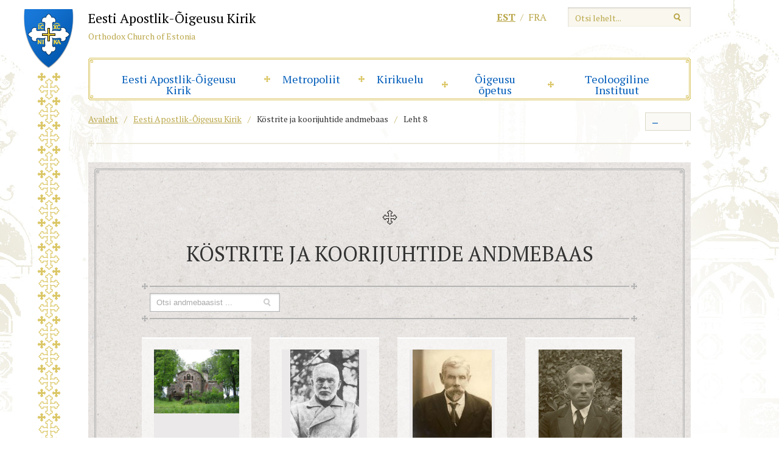

--- FILE ---
content_type: text/html; charset=UTF-8
request_url: https://www.eoc.ee/eesti-apostlik-oigeusu-kirik/kostrite-ja-koorijuhtide-andmebaas/page/8/?v=a57b8491d1d8
body_size: 13766
content:
<!DOCTYPE html>
<html lang="et" class="no-js">
<head>
<meta charset="utf-8" />
<meta name="author" content="OKIA" />
<meta name="generator" content="WordPress" />
<meta name="viewport" content="width=1030" />

<link rel="shortcut icon" type="image/ico" href="https://www.eoc.ee/wp-content/themes/eoc/favicon.ico" />
<link href='https://fonts.googleapis.com/css?family=PT+Serif:400,700,700italic,400italic&amp;subset=latin,cyrillic' rel='stylesheet' type='text/css'>
<meta name='robots' content='index, follow, max-image-preview:large, max-snippet:-1, max-video-preview:-1' />
<script id="cookieyes" type="text/javascript" src="https://cdn-cookieyes.com/client_data/01ce29859c9f353baefab969/script.js"></script>
	<!-- This site is optimized with the Yoast SEO plugin v26.8 - https://yoast.com/product/yoast-seo-wordpress/ -->
	<title>Köstrite ja koorijuhtide andmebaas &#8211; Eesti Apostlik-Õigeusu Kirik</title>
	<link rel="canonical" href="https://www.eoc.ee/eesti-apostlik-oigeusu-kirik/kostrite-ja-koorijuhtide-andmebaas/" />
	<meta property="og:locale" content="et_EE" />
	<meta property="og:type" content="article" />
	<meta property="og:title" content="Köstrite ja koorijuhtide andmebaas &#8211; Eesti Apostlik-Õigeusu Kirik" />
	<meta property="og:url" content="https://www.eoc.ee/eesti-apostlik-oigeusu-kirik/kostrite-ja-koorijuhtide-andmebaas/" />
	<meta property="og:site_name" content="Eesti Apostlik-Õigeusu Kirik" />
	<meta property="article:modified_time" content="2015-10-20T14:20:36+00:00" />
	<script type="application/ld+json" class="yoast-schema-graph">{"@context":"https://schema.org","@graph":[{"@type":"WebPage","@id":"https://www.eoc.ee/eesti-apostlik-oigeusu-kirik/kostrite-ja-koorijuhtide-andmebaas/","url":"https://www.eoc.ee/eesti-apostlik-oigeusu-kirik/kostrite-ja-koorijuhtide-andmebaas/","name":"Köstrite ja koorijuhtide andmebaas &#8211; Eesti Apostlik-Õigeusu Kirik","isPartOf":{"@id":"https://www.eoc.ee/#website"},"datePublished":"2015-10-20T14:20:27+00:00","dateModified":"2015-10-20T14:20:36+00:00","breadcrumb":{"@id":"https://www.eoc.ee/eesti-apostlik-oigeusu-kirik/kostrite-ja-koorijuhtide-andmebaas/#breadcrumb"},"inLanguage":"et","potentialAction":[{"@type":"ReadAction","target":["https://www.eoc.ee/eesti-apostlik-oigeusu-kirik/kostrite-ja-koorijuhtide-andmebaas/"]}]},{"@type":"BreadcrumbList","@id":"https://www.eoc.ee/eesti-apostlik-oigeusu-kirik/kostrite-ja-koorijuhtide-andmebaas/#breadcrumb","itemListElement":[{"@type":"ListItem","position":1,"name":"Home","item":"https://www.eoc.ee/"},{"@type":"ListItem","position":2,"name":"Eesti Apostlik-Õigeusu Kirik"}]},{"@type":"WebSite","@id":"https://www.eoc.ee/#website","url":"https://www.eoc.ee/","name":"Eesti Apostlik-Õigeusu Kirik","description":"Eesti Apostlik-Õigeusu Kirik","potentialAction":[{"@type":"SearchAction","target":{"@type":"EntryPoint","urlTemplate":"https://www.eoc.ee/?s={search_term_string}"},"query-input":{"@type":"PropertyValueSpecification","valueRequired":true,"valueName":"search_term_string"}}],"inLanguage":"et"}]}</script>
	<!-- / Yoast SEO plugin. -->


<link rel='dns-prefetch' href='//ajax.googleapis.com' />
<link rel='dns-prefetch' href='//cdnjs.cloudflare.com' />
<link rel="alternate" title="oEmbed (JSON)" type="application/json+oembed" href="https://www.eoc.ee/wp-json/oembed/1.0/embed?url=https%3A%2F%2Fwww.eoc.ee%2Feesti-apostlik-oigeusu-kirik%2Fkostrite-ja-koorijuhtide-andmebaas%2F" />
<link rel="alternate" title="oEmbed (XML)" type="text/xml+oembed" href="https://www.eoc.ee/wp-json/oembed/1.0/embed?url=https%3A%2F%2Fwww.eoc.ee%2Feesti-apostlik-oigeusu-kirik%2Fkostrite-ja-koorijuhtide-andmebaas%2F&#038;format=xml" />
		<!-- This site uses the Google Analytics by ExactMetrics plugin v8.11.1 - Using Analytics tracking - https://www.exactmetrics.com/ -->
							<script src="//www.googletagmanager.com/gtag/js?id=G-GW5C4WXGVN"  data-cfasync="false" data-wpfc-render="false" type="text/javascript" async></script>
			<script data-cfasync="false" data-wpfc-render="false" type="text/javascript">
				var em_version = '8.11.1';
				var em_track_user = true;
				var em_no_track_reason = '';
								var ExactMetricsDefaultLocations = {"page_location":"https:\/\/www.eoc.ee\/eesti-apostlik-oigeusu-kirik\/kostrite-ja-koorijuhtide-andmebaas\/page\/8\/?v=a57b8491d1d8"};
								if ( typeof ExactMetricsPrivacyGuardFilter === 'function' ) {
					var ExactMetricsLocations = (typeof ExactMetricsExcludeQuery === 'object') ? ExactMetricsPrivacyGuardFilter( ExactMetricsExcludeQuery ) : ExactMetricsPrivacyGuardFilter( ExactMetricsDefaultLocations );
				} else {
					var ExactMetricsLocations = (typeof ExactMetricsExcludeQuery === 'object') ? ExactMetricsExcludeQuery : ExactMetricsDefaultLocations;
				}

								var disableStrs = [
										'ga-disable-G-GW5C4WXGVN',
									];

				/* Function to detect opted out users */
				function __gtagTrackerIsOptedOut() {
					for (var index = 0; index < disableStrs.length; index++) {
						if (document.cookie.indexOf(disableStrs[index] + '=true') > -1) {
							return true;
						}
					}

					return false;
				}

				/* Disable tracking if the opt-out cookie exists. */
				if (__gtagTrackerIsOptedOut()) {
					for (var index = 0; index < disableStrs.length; index++) {
						window[disableStrs[index]] = true;
					}
				}

				/* Opt-out function */
				function __gtagTrackerOptout() {
					for (var index = 0; index < disableStrs.length; index++) {
						document.cookie = disableStrs[index] + '=true; expires=Thu, 31 Dec 2099 23:59:59 UTC; path=/';
						window[disableStrs[index]] = true;
					}
				}

				if ('undefined' === typeof gaOptout) {
					function gaOptout() {
						__gtagTrackerOptout();
					}
				}
								window.dataLayer = window.dataLayer || [];

				window.ExactMetricsDualTracker = {
					helpers: {},
					trackers: {},
				};
				if (em_track_user) {
					function __gtagDataLayer() {
						dataLayer.push(arguments);
					}

					function __gtagTracker(type, name, parameters) {
						if (!parameters) {
							parameters = {};
						}

						if (parameters.send_to) {
							__gtagDataLayer.apply(null, arguments);
							return;
						}

						if (type === 'event') {
														parameters.send_to = exactmetrics_frontend.v4_id;
							var hookName = name;
							if (typeof parameters['event_category'] !== 'undefined') {
								hookName = parameters['event_category'] + ':' + name;
							}

							if (typeof ExactMetricsDualTracker.trackers[hookName] !== 'undefined') {
								ExactMetricsDualTracker.trackers[hookName](parameters);
							} else {
								__gtagDataLayer('event', name, parameters);
							}
							
						} else {
							__gtagDataLayer.apply(null, arguments);
						}
					}

					__gtagTracker('js', new Date());
					__gtagTracker('set', {
						'developer_id.dNDMyYj': true,
											});
					if ( ExactMetricsLocations.page_location ) {
						__gtagTracker('set', ExactMetricsLocations);
					}
										__gtagTracker('config', 'G-GW5C4WXGVN', {"forceSSL":"true","link_attribution":"true"} );
										window.gtag = __gtagTracker;										(function () {
						/* https://developers.google.com/analytics/devguides/collection/analyticsjs/ */
						/* ga and __gaTracker compatibility shim. */
						var noopfn = function () {
							return null;
						};
						var newtracker = function () {
							return new Tracker();
						};
						var Tracker = function () {
							return null;
						};
						var p = Tracker.prototype;
						p.get = noopfn;
						p.set = noopfn;
						p.send = function () {
							var args = Array.prototype.slice.call(arguments);
							args.unshift('send');
							__gaTracker.apply(null, args);
						};
						var __gaTracker = function () {
							var len = arguments.length;
							if (len === 0) {
								return;
							}
							var f = arguments[len - 1];
							if (typeof f !== 'object' || f === null || typeof f.hitCallback !== 'function') {
								if ('send' === arguments[0]) {
									var hitConverted, hitObject = false, action;
									if ('event' === arguments[1]) {
										if ('undefined' !== typeof arguments[3]) {
											hitObject = {
												'eventAction': arguments[3],
												'eventCategory': arguments[2],
												'eventLabel': arguments[4],
												'value': arguments[5] ? arguments[5] : 1,
											}
										}
									}
									if ('pageview' === arguments[1]) {
										if ('undefined' !== typeof arguments[2]) {
											hitObject = {
												'eventAction': 'page_view',
												'page_path': arguments[2],
											}
										}
									}
									if (typeof arguments[2] === 'object') {
										hitObject = arguments[2];
									}
									if (typeof arguments[5] === 'object') {
										Object.assign(hitObject, arguments[5]);
									}
									if ('undefined' !== typeof arguments[1].hitType) {
										hitObject = arguments[1];
										if ('pageview' === hitObject.hitType) {
											hitObject.eventAction = 'page_view';
										}
									}
									if (hitObject) {
										action = 'timing' === arguments[1].hitType ? 'timing_complete' : hitObject.eventAction;
										hitConverted = mapArgs(hitObject);
										__gtagTracker('event', action, hitConverted);
									}
								}
								return;
							}

							function mapArgs(args) {
								var arg, hit = {};
								var gaMap = {
									'eventCategory': 'event_category',
									'eventAction': 'event_action',
									'eventLabel': 'event_label',
									'eventValue': 'event_value',
									'nonInteraction': 'non_interaction',
									'timingCategory': 'event_category',
									'timingVar': 'name',
									'timingValue': 'value',
									'timingLabel': 'event_label',
									'page': 'page_path',
									'location': 'page_location',
									'title': 'page_title',
									'referrer' : 'page_referrer',
								};
								for (arg in args) {
																		if (!(!args.hasOwnProperty(arg) || !gaMap.hasOwnProperty(arg))) {
										hit[gaMap[arg]] = args[arg];
									} else {
										hit[arg] = args[arg];
									}
								}
								return hit;
							}

							try {
								f.hitCallback();
							} catch (ex) {
							}
						};
						__gaTracker.create = newtracker;
						__gaTracker.getByName = newtracker;
						__gaTracker.getAll = function () {
							return [];
						};
						__gaTracker.remove = noopfn;
						__gaTracker.loaded = true;
						window['__gaTracker'] = __gaTracker;
					})();
									} else {
										console.log("");
					(function () {
						function __gtagTracker() {
							return null;
						}

						window['__gtagTracker'] = __gtagTracker;
						window['gtag'] = __gtagTracker;
					})();
									}
			</script>
							<!-- / Google Analytics by ExactMetrics -->
				<!-- This site uses the Google Analytics by MonsterInsights plugin v9.11.1 - Using Analytics tracking - https://www.monsterinsights.com/ -->
							<script src="//www.googletagmanager.com/gtag/js?id=G-GW5C4WXGVN"  data-cfasync="false" data-wpfc-render="false" type="text/javascript" async></script>
			<script data-cfasync="false" data-wpfc-render="false" type="text/javascript">
				var mi_version = '9.11.1';
				var mi_track_user = true;
				var mi_no_track_reason = '';
								var MonsterInsightsDefaultLocations = {"page_location":"https:\/\/www.eoc.ee\/eesti-apostlik-oigeusu-kirik\/kostrite-ja-koorijuhtide-andmebaas\/page\/8\/?v=a57b8491d1d8"};
								if ( typeof MonsterInsightsPrivacyGuardFilter === 'function' ) {
					var MonsterInsightsLocations = (typeof MonsterInsightsExcludeQuery === 'object') ? MonsterInsightsPrivacyGuardFilter( MonsterInsightsExcludeQuery ) : MonsterInsightsPrivacyGuardFilter( MonsterInsightsDefaultLocations );
				} else {
					var MonsterInsightsLocations = (typeof MonsterInsightsExcludeQuery === 'object') ? MonsterInsightsExcludeQuery : MonsterInsightsDefaultLocations;
				}

								var disableStrs = [
										'ga-disable-G-GW5C4WXGVN',
									];

				/* Function to detect opted out users */
				function __gtagTrackerIsOptedOut() {
					for (var index = 0; index < disableStrs.length; index++) {
						if (document.cookie.indexOf(disableStrs[index] + '=true') > -1) {
							return true;
						}
					}

					return false;
				}

				/* Disable tracking if the opt-out cookie exists. */
				if (__gtagTrackerIsOptedOut()) {
					for (var index = 0; index < disableStrs.length; index++) {
						window[disableStrs[index]] = true;
					}
				}

				/* Opt-out function */
				function __gtagTrackerOptout() {
					for (var index = 0; index < disableStrs.length; index++) {
						document.cookie = disableStrs[index] + '=true; expires=Thu, 31 Dec 2099 23:59:59 UTC; path=/';
						window[disableStrs[index]] = true;
					}
				}

				if ('undefined' === typeof gaOptout) {
					function gaOptout() {
						__gtagTrackerOptout();
					}
				}
								window.dataLayer = window.dataLayer || [];

				window.MonsterInsightsDualTracker = {
					helpers: {},
					trackers: {},
				};
				if (mi_track_user) {
					function __gtagDataLayer() {
						dataLayer.push(arguments);
					}

					function __gtagTracker(type, name, parameters) {
						if (!parameters) {
							parameters = {};
						}

						if (parameters.send_to) {
							__gtagDataLayer.apply(null, arguments);
							return;
						}

						if (type === 'event') {
														parameters.send_to = monsterinsights_frontend.v4_id;
							var hookName = name;
							if (typeof parameters['event_category'] !== 'undefined') {
								hookName = parameters['event_category'] + ':' + name;
							}

							if (typeof MonsterInsightsDualTracker.trackers[hookName] !== 'undefined') {
								MonsterInsightsDualTracker.trackers[hookName](parameters);
							} else {
								__gtagDataLayer('event', name, parameters);
							}
							
						} else {
							__gtagDataLayer.apply(null, arguments);
						}
					}

					__gtagTracker('js', new Date());
					__gtagTracker('set', {
						'developer_id.dZGIzZG': true,
											});
					if ( MonsterInsightsLocations.page_location ) {
						__gtagTracker('set', MonsterInsightsLocations);
					}
										__gtagTracker('config', 'G-GW5C4WXGVN', {"forceSSL":"true","link_attribution":"true"} );
										window.gtag = __gtagTracker;										(function () {
						/* https://developers.google.com/analytics/devguides/collection/analyticsjs/ */
						/* ga and __gaTracker compatibility shim. */
						var noopfn = function () {
							return null;
						};
						var newtracker = function () {
							return new Tracker();
						};
						var Tracker = function () {
							return null;
						};
						var p = Tracker.prototype;
						p.get = noopfn;
						p.set = noopfn;
						p.send = function () {
							var args = Array.prototype.slice.call(arguments);
							args.unshift('send');
							__gaTracker.apply(null, args);
						};
						var __gaTracker = function () {
							var len = arguments.length;
							if (len === 0) {
								return;
							}
							var f = arguments[len - 1];
							if (typeof f !== 'object' || f === null || typeof f.hitCallback !== 'function') {
								if ('send' === arguments[0]) {
									var hitConverted, hitObject = false, action;
									if ('event' === arguments[1]) {
										if ('undefined' !== typeof arguments[3]) {
											hitObject = {
												'eventAction': arguments[3],
												'eventCategory': arguments[2],
												'eventLabel': arguments[4],
												'value': arguments[5] ? arguments[5] : 1,
											}
										}
									}
									if ('pageview' === arguments[1]) {
										if ('undefined' !== typeof arguments[2]) {
											hitObject = {
												'eventAction': 'page_view',
												'page_path': arguments[2],
											}
										}
									}
									if (typeof arguments[2] === 'object') {
										hitObject = arguments[2];
									}
									if (typeof arguments[5] === 'object') {
										Object.assign(hitObject, arguments[5]);
									}
									if ('undefined' !== typeof arguments[1].hitType) {
										hitObject = arguments[1];
										if ('pageview' === hitObject.hitType) {
											hitObject.eventAction = 'page_view';
										}
									}
									if (hitObject) {
										action = 'timing' === arguments[1].hitType ? 'timing_complete' : hitObject.eventAction;
										hitConverted = mapArgs(hitObject);
										__gtagTracker('event', action, hitConverted);
									}
								}
								return;
							}

							function mapArgs(args) {
								var arg, hit = {};
								var gaMap = {
									'eventCategory': 'event_category',
									'eventAction': 'event_action',
									'eventLabel': 'event_label',
									'eventValue': 'event_value',
									'nonInteraction': 'non_interaction',
									'timingCategory': 'event_category',
									'timingVar': 'name',
									'timingValue': 'value',
									'timingLabel': 'event_label',
									'page': 'page_path',
									'location': 'page_location',
									'title': 'page_title',
									'referrer' : 'page_referrer',
								};
								for (arg in args) {
																		if (!(!args.hasOwnProperty(arg) || !gaMap.hasOwnProperty(arg))) {
										hit[gaMap[arg]] = args[arg];
									} else {
										hit[arg] = args[arg];
									}
								}
								return hit;
							}

							try {
								f.hitCallback();
							} catch (ex) {
							}
						};
						__gaTracker.create = newtracker;
						__gaTracker.getByName = newtracker;
						__gaTracker.getAll = function () {
							return [];
						};
						__gaTracker.remove = noopfn;
						__gaTracker.loaded = true;
						window['__gaTracker'] = __gaTracker;
					})();
									} else {
										console.log("");
					(function () {
						function __gtagTracker() {
							return null;
						}

						window['__gtagTracker'] = __gtagTracker;
						window['gtag'] = __gtagTracker;
					})();
									}
			</script>
							<!-- / Google Analytics by MonsterInsights -->
		<style id='wp-img-auto-sizes-contain-inline-css' type='text/css'>
img:is([sizes=auto i],[sizes^="auto," i]){contain-intrinsic-size:3000px 1500px}
/*# sourceURL=wp-img-auto-sizes-contain-inline-css */
</style>
<style id='wp-emoji-styles-inline-css' type='text/css'>

	img.wp-smiley, img.emoji {
		display: inline !important;
		border: none !important;
		box-shadow: none !important;
		height: 1em !important;
		width: 1em !important;
		margin: 0 0.07em !important;
		vertical-align: -0.1em !important;
		background: none !important;
		padding: 0 !important;
	}
/*# sourceURL=wp-emoji-styles-inline-css */
</style>
<link rel='stylesheet' id='wp-block-library-css' href='https://www.eoc.ee/wp-includes/css/dist/block-library/style.css?ver=6.9' type='text/css' media='all' />
<style id='wp-block-library-inline-css' type='text/css'>
/*wp_block_styles_on_demand_placeholder:6977609a4f82d*/
/*# sourceURL=wp-block-library-inline-css */
</style>
<style id='classic-theme-styles-inline-css' type='text/css'>
/**
 * These rules are needed for backwards compatibility.
 * They should match the button element rules in the base theme.json file.
 */
.wp-block-button__link {
	color: #ffffff;
	background-color: #32373c;
	border-radius: 9999px; /* 100% causes an oval, but any explicit but really high value retains the pill shape. */

	/* This needs a low specificity so it won't override the rules from the button element if defined in theme.json. */
	box-shadow: none;
	text-decoration: none;

	/* The extra 2px are added to size solids the same as the outline versions.*/
	padding: calc(0.667em + 2px) calc(1.333em + 2px);

	font-size: 1.125em;
}

.wp-block-file__button {
	background: #32373c;
	color: #ffffff;
	text-decoration: none;
}

/*# sourceURL=/wp-includes/css/classic-themes.css */
</style>
<link rel='stylesheet' id='woocommerce-layout-css' href='https://www.eoc.ee/wp-content/plugins/woocommerce/assets/css/woocommerce-layout.css?ver=10.4.3' type='text/css' media='all' />
<link rel='stylesheet' id='woocommerce-smallscreen-css' href='https://www.eoc.ee/wp-content/plugins/woocommerce/assets/css/woocommerce-smallscreen.css?ver=10.4.3' type='text/css' media='only screen and (max-width: 768px)' />
<link rel='stylesheet' id='woocommerce-general-css' href='https://www.eoc.ee/wp-content/plugins/woocommerce/assets/css/woocommerce.css?ver=10.4.3' type='text/css' media='all' />
<style id='woocommerce-inline-inline-css' type='text/css'>
.woocommerce form .form-row .required { visibility: visible; }
/*# sourceURL=woocommerce-inline-inline-css */
</style>
<link rel='stylesheet' id='select2css-css' href='//cdnjs.cloudflare.com/ajax/libs/select2/4.0.7/css/select2.css?ver=1.0' type='text/css' media='all' />
<link rel='stylesheet' id='url-shortify-css' href='https://www.eoc.ee/wp-content/plugins/url-shortify/lite/dist/styles/url-shortify.css?ver=1.12.1' type='text/css' media='all' />
<link rel='stylesheet' id='jquery-colorbox-css' href='https://www.eoc.ee/wp-content/themes/eoc/js/colorbox/colorbox.css?ver=1' type='text/css' media='screen' />
<link rel='stylesheet' id='oi-reset-css' href='https://www.eoc.ee/wp-content/themes/eoc/gfx/styles_reset.css?ver=1' type='text/css' media='screen' />
<link rel='stylesheet' id='oi-screen-css' href='https://www.eoc.ee/wp-content/themes/eoc/gfx/styles_screen.css?ver=1721631397' type='text/css' media='screen' />
<script type="text/javascript" src="https://www.eoc.ee/wp-content/plugins/google-analytics-dashboard-for-wp/assets/js/frontend-gtag.js?ver=1769431194" id="exactmetrics-frontend-script-js" async="async" data-wp-strategy="async"></script>
<script data-cfasync="false" data-wpfc-render="false" type="text/javascript" id='exactmetrics-frontend-script-js-extra'>/* <![CDATA[ */
var exactmetrics_frontend = {"js_events_tracking":"true","download_extensions":"doc,pdf,ppt,zip,xls,docx,pptx,xlsx","inbound_paths":"[]","home_url":"https:\/\/www.eoc.ee","hash_tracking":"false","v4_id":"G-GW5C4WXGVN"};/* ]]> */
</script>
<script type="text/javascript" src="https://www.eoc.ee/wp-content/plugins/google-analytics-for-wordpress/assets/js/frontend-gtag.js?ver=1769431194" id="monsterinsights-frontend-script-js" async="async" data-wp-strategy="async"></script>
<script data-cfasync="false" data-wpfc-render="false" type="text/javascript" id='monsterinsights-frontend-script-js-extra'>/* <![CDATA[ */
var monsterinsights_frontend = {"js_events_tracking":"true","download_extensions":"doc,pdf,ppt,zip,xls,docx,pptx,xlsx","inbound_paths":"[{\"path\":\"\\\/go\\\/\",\"label\":\"affiliate\"},{\"path\":\"\\\/recommend\\\/\",\"label\":\"affiliate\"}]","home_url":"https:\/\/www.eoc.ee","hash_tracking":"false","v4_id":"G-GW5C4WXGVN"};/* ]]> */
</script>
<script type="text/javascript" src="https://ajax.googleapis.com/ajax/libs/jquery/1/jquery.min.js?ver=1.x" id="jquery-js"></script>
<script type="text/javascript" src="https://www.eoc.ee/wp-content/plugins/woocommerce/assets/js/jquery-blockui/jquery.blockUI.js?ver=2.7.0-wc.10.4.3" id="wc-jquery-blockui-js" defer="defer" data-wp-strategy="defer"></script>
<script type="text/javascript" id="wc-add-to-cart-js-extra">
/* <![CDATA[ */
var wc_add_to_cart_params = {"ajax_url":"/wp-admin/admin-ajax.php","wc_ajax_url":"/?wc-ajax=%%endpoint%%","i18n_view_cart":"Vaata ostukorvi","cart_url":"https://www.eoc.ee/ostukorv/","is_cart":"","cart_redirect_after_add":"no"};
//# sourceURL=wc-add-to-cart-js-extra
/* ]]> */
</script>
<script type="text/javascript" src="https://www.eoc.ee/wp-content/plugins/woocommerce/assets/js/frontend/add-to-cart.js?ver=10.4.3" id="wc-add-to-cart-js" defer="defer" data-wp-strategy="defer"></script>
<script type="text/javascript" src="https://www.eoc.ee/wp-content/plugins/woocommerce/assets/js/js-cookie/js.cookie.js?ver=2.1.4-wc.10.4.3" id="wc-js-cookie-js" defer="defer" data-wp-strategy="defer"></script>
<script type="text/javascript" id="woocommerce-js-extra">
/* <![CDATA[ */
var woocommerce_params = {"ajax_url":"/wp-admin/admin-ajax.php","wc_ajax_url":"/?wc-ajax=%%endpoint%%","i18n_password_show":"Show password","i18n_password_hide":"Hide password"};
//# sourceURL=woocommerce-js-extra
/* ]]> */
</script>
<script type="text/javascript" src="https://www.eoc.ee/wp-content/plugins/woocommerce/assets/js/frontend/woocommerce.js?ver=10.4.3" id="woocommerce-js" defer="defer" data-wp-strategy="defer"></script>
<script type="text/javascript" src="https://www.eoc.ee/wp-content/plugins/woocommerce/assets/js/select2/select2.full.js?ver=4.0.3-wc.10.4.3" id="wc-select2-js" defer="defer" data-wp-strategy="defer"></script>
<script type="text/javascript" id="url-shortify-js-extra">
/* <![CDATA[ */
var usParams = {"ajaxurl":"https://www.eoc.ee/wp-admin/admin-ajax.php"};
//# sourceURL=url-shortify-js-extra
/* ]]> */
</script>
<script type="text/javascript" src="https://www.eoc.ee/wp-content/plugins/url-shortify/lite/dist/scripts/url-shortify.js?ver=1.12.1" id="url-shortify-js"></script>
<script type="text/javascript" src="https://www.eoc.ee/wp-content/themes/eoc/js/jquery.nicescroll.min.js?ver=3.0" id="jquery-nicescroll-js"></script>
<script type="text/javascript" src="https://www.eoc.ee/wp-content/themes/eoc/js/colorbox/jquery.colorbox.min.js?ver=1.3.34" id="jquery-colorbox-js"></script>
<script type="text/javascript" src="https://www.eoc.ee/wp-content/themes/eoc/js/custom.js?ver=2" id="oi-custom-js"></script>
<link rel="https://api.w.org/" href="https://www.eoc.ee/wp-json/" /><link rel="alternate" title="JSON" type="application/json" href="https://www.eoc.ee/wp-json/wp/v2/pages/12374" /><link rel='shortlink' href='https://www.eoc.ee/?p=12374' />
<meta name="generator" content="WPML ver:4.8.6 stt:15,4;" />
	<noscript><style>.woocommerce-product-gallery{ opacity: 1 !important; }</style></noscript>
	<style>.shorten_url { 
	   padding: 10px 10px 10px 10px ; 
	   border: 1px solid #AAAAAA ; 
	   background-color: #EEEEEE ;
}</style></head>
<body class="paged wp-singular page-template page-template-page-chaplains page-template-page-chaplains-php page page-id-12374 page-child parent-pageid-2 paged-8 page-paged-8 wp-theme-eoc theme-eoc woocommerce-no-js">
	<div class="main-wrap">
		<p class="emblem"><img src="https://www.eoc.ee/wp-content/themes/eoc/gfx/bg01.png" alt="" width="82" height="1603" /></p>
		<div class="main-header">
			<div class="hgroup">
						<p class="logo">
				<a href="https://www.eoc.ee/" rel="home" class="block">
					<span class="emblem"><img src="https://www.eoc.ee/wp-content/themes/eoc/gfx/emblem.png" alt="" width="62" height="74" /></span>
					<span class="name">Eesti Apostlik-Õigeusu Kirik</span>
					<span class="alt-name">Orthodox Church of Estonia</span>
				</a>
			</p>
						</div>
			<div class="alternate">
			<form action="https://www.eoc.ee/" method="get" id="searchform">
   <p>
      <input type="text" class="text-field" name="s" id="search" value="" placeholder="Otsi lehelt..." />
      <input type="image" alt="Otsi" src="https://www.eoc.ee/wp-content/themes/eoc/gfx/btn_search.png" title="Alusta otsimist" />
	</p>
</form>			<ul class="list langswitch-list">
<li class="current-lang"><a href="https://www.eoc.ee/eesti-apostlik-oigeusu-kirik/kostrite-ja-koorijuhtide-andmebaas/" rel="alternate" hreflang="et" title="Eesti">est</a></li>
<li><a href="https://www.eoc.ee/fr/eglise-orthodoxe-destonie/l-eglise-orthodoxe-dans-le-monde/" rel="alternate" hreflang="fr" title="Français">fra</a></li>
</ul>			</div>
			<div id="mainnav" class="menu-primary-navigation-container"><ul id="menu-primary-navigation" class="menu"><li id="menu-item-7" class="menu-item menu-item-type-post_type menu-item-object-page current-page-ancestor menu-item-has-children menu-item-7"><a href="https://www.eoc.ee/eesti-apostlik-oigeusu-kirik/">Eesti Apostlik-Õigeusu Kirik</a>
<ul class="sub-menu">
	<li id="menu-item-1129" class="menu-item menu-item-type-post_type menu-item-object-page menu-item-1129"><a href="https://www.eoc.ee/eesti-apostlik-oigeusu-kirik/meie-inimesed/">Piiskoppide Kogu</a></li>
	<li id="menu-item-3261" class="menu-item menu-item-type-post_type menu-item-object-page menu-item-3261"><a href="https://www.eoc.ee/eesti-apostlik-oigeusu-kirik/kirikuvalitsus/">Kirikuvalitsus</a></li>
	<li id="menu-item-625" class="menu-item menu-item-type-post_type menu-item-object-page menu-item-625"><a href="https://www.eoc.ee/eesti-apostlik-oigeusu-kirik/piiskopkonnad/">Piiskopkonnad</a></li>
	<li id="menu-item-1142" class="menu-item menu-item-type-post_type menu-item-object-page menu-item-1142"><a href="https://www.eoc.ee/eesti-apostlik-oigeusu-kirik/meie-inimesed/vaimulikkond/">Vaimulikkond</a></li>
	<li id="menu-item-1141" class="menu-item menu-item-type-post_type menu-item-object-page menu-item-1141"><a href="https://www.eoc.ee/eesti-apostlik-oigeusu-kirik/meie-inimesed/kirikukeskus/">Kirikukeskus</a></li>
	<li id="menu-item-1128" class="menu-item menu-item-type-post_type menu-item-object-page menu-item-1128"><a href="https://www.eoc.ee/eesti-apostlik-oigeusu-kirik/skiita/">Klooster</a></li>
	<li id="menu-item-656" class="menu-item menu-item-type-post_type menu-item-object-page menu-item-656"><a href="https://www.eoc.ee/eesti-apostlik-oigeusu-kirik/ajalugu/">Lühiajalugu</a></li>
	<li id="menu-item-41240" class="menu-item menu-item-type-post_type menu-item-object-page menu-item-41240"><a href="https://www.eoc.ee/eesti-apostlik-oigeusu-kiriku-loomine-ajalugu-ja-tolgendused/">Eesti Apostlik-Õigeusu Kiriku loomine – ajalugu ja tõlgendused</a></li>
</ul>
</li>
<li id="menu-item-36585" class="menu-item menu-item-type-post_type menu-item-object-page menu-item-has-children menu-item-36585"><a href="https://www.eoc.ee/eesti-apostlik-oigeusu-kirik/metropoliit/">Metropoliit</a>
<ul class="sub-menu">
	<li id="menu-item-2634" class="menu-item menu-item-type-taxonomy menu-item-object-category menu-item-2634"><a href="https://www.eoc.ee/metropoliidi-sonavotud/">Sõnavõtud</a></li>
	<li id="menu-item-2621" class="menu-item menu-item-type-taxonomy menu-item-object-category menu-item-2621"><a href="https://www.eoc.ee/jutlused/">Jutlused</a></li>
</ul>
</li>
<li id="menu-item-1148" class="menu-item menu-item-type-post_type menu-item-object-page menu-item-has-children menu-item-1148"><a href="https://www.eoc.ee/kirikuelu/">Kirikuelu</a>
<ul class="sub-menu">
	<li id="menu-item-33173" class="menu-item menu-item-type-post_type menu-item-object-page menu-item-33173"><a href="https://www.eoc.ee/33168-2/">Õigeusu kirik maailmas</a></li>
	<li id="menu-item-24" class="menu-item menu-item-type-taxonomy menu-item-object-category menu-item-24"><a href="https://www.eoc.ee/uudised-teated/">Uudised, teated</a></li>
	<li id="menu-item-10088" class="menu-item menu-item-type-taxonomy menu-item-object-category menu-item-10088"><a href="https://www.eoc.ee/koguduste-uudised/">Koguduste uudised</a></li>
	<li id="menu-item-33836" class="menu-item menu-item-type-taxonomy menu-item-object-category menu-item-33836"><a href="https://www.eoc.ee/ortodoksia-saade/">Ortodoksia saade</a></li>
	<li id="menu-item-1149" class="menu-item menu-item-type-post_type menu-item-object-page menu-item-1149"><a href="https://www.eoc.ee/kiriku-kalender/">Kirikukalender</a></li>
	<li id="menu-item-39554" class="menu-item menu-item-type-post_type menu-item-object-page menu-item-39554"><a href="https://www.eoc.ee/kirikuelu/liturgilised-tekstid/">Liturgilised tekstid</a></li>
	<li id="menu-item-1160" class="menu-item menu-item-type-taxonomy menu-item-object-category menu-item-1160"><a href="https://www.eoc.ee/galerii/">Galerii</a></li>
	<li id="menu-item-32804" class="menu-item menu-item-type-post_type menu-item-object-page menu-item-32804"><a href="https://www.eoc.ee/pood/">e-Raamatupood</a></li>
</ul>
</li>
<li id="menu-item-2628" class="menu-item menu-item-type-taxonomy menu-item-object-category menu-item-has-children menu-item-2628"><a href="https://www.eoc.ee/oigeusu-opetus-2/">Õigeusu õpetus</a>
<ul class="sub-menu">
	<li id="menu-item-2653" class="menu-item menu-item-type-taxonomy menu-item-object-category menu-item-2653"><a href="https://www.eoc.ee/kirikupuhad/">Kirikupühad</a></li>
	<li id="menu-item-2655" class="menu-item menu-item-type-taxonomy menu-item-object-category menu-item-2655"><a href="https://www.eoc.ee/puhad-isad/">Pühad isad</a></li>
	<li id="menu-item-2663" class="menu-item menu-item-type-taxonomy menu-item-object-category menu-item-2663"><a href="https://www.eoc.ee/salasused/">Salasused</a></li>
	<li id="menu-item-2662" class="menu-item menu-item-type-taxonomy menu-item-object-category menu-item-2662"><a href="https://www.eoc.ee/materjalid/">Materjalid</a></li>
	<li id="menu-item-2673" class="menu-item menu-item-type-taxonomy menu-item-object-category menu-item-2673"><a href="https://www.eoc.ee/opetus/">Õpetus</a></li>
	<li id="menu-item-4361" class="menu-item menu-item-type-taxonomy menu-item-object-category menu-item-4361"><a href="https://www.eoc.ee/oigeusu-opetus-2/vaimulikuks_lugemiseks/">Vaimulikuks lugemiseks</a></li>
	<li id="menu-item-34500" class="menu-item menu-item-type-post_type menu-item-object-page menu-item-34500"><a href="https://www.eoc.ee/34498-2/">Meediapank</a></li>
</ul>
</li>
<li id="menu-item-13" class="menu-item menu-item-type-post_type menu-item-object-page menu-item-has-children menu-item-13"><a href="https://www.eoc.ee/teoloogiline-instituut/">Teoloogiline Instituut</a>
<ul class="sub-menu">
	<li id="menu-item-33219" class="menu-item menu-item-type-post_type menu-item-object-page menu-item-33219"><a href="https://www.eoc.ee/uldinfo/">Üldinfo</a></li>
	<li id="menu-item-33258" class="menu-item menu-item-type-post_type menu-item-object-page menu-item-33258"><a href="https://www.eoc.ee/eesti-apostlik-oigeusu-kirik/puha-platoni-seminar/">Juhtimine ja õppejõud</a></li>
	<li id="menu-item-33189" class="menu-item menu-item-type-post_type menu-item-object-page menu-item-33189"><a href="https://www.eoc.ee/sisseastujale/">Sisseastujale</a></li>
	<li id="menu-item-33188" class="menu-item menu-item-type-post_type menu-item-object-page menu-item-33188"><a href="https://www.eoc.ee/uliopilasele/">Üliõpilasele</a></li>
	<li id="menu-item-39920" class="menu-item menu-item-type-post_type menu-item-object-page menu-item-39920"><a href="https://www.eoc.ee/taiendoppe-kursus/">Loengusari palvest</a></li>
	<li id="menu-item-34497" class="menu-item menu-item-type-post_type menu-item-object-page menu-item-34497"><a href="https://www.eoc.ee/teoloogiline-instituut/eaok-raamatukogu/">Raamatukogu</a></li>
</ul>
</li>
</ul></div>		</div>
<div class="main-content-section">
<div class="main-tools-section">
	<p class="col breadcumbs">
		  <a title="Mine Eesti Apostlik-Õigeusu Kirik." href="https://www.eoc.ee" class="home">Avaleht</a><span class="sep">/</span><a title="Mine Eesti Apostlik-Õigeusu Kirik." href="https://www.eoc.ee/eesti-apostlik-oigeusu-kirik/" class="post post-page">Eesti Apostlik-Õigeusu Kirik</a><span class="sep">/</span>Köstrite ja koorijuhtide andmebaas<span class="sep">/</span>Leht 8	</p>

	<ul class="list colr zoom-list">
		<li class="item smaller"><a href="javascript:void(0);" title="Tekst väiksemaks">&ndash;</a></li>
		<li class="item levels clear">
			<a href="javascript:void(0);" class="level level3" title="Taasta algsuurus">A</a>
		</li>
		<li class="item bigger"><a href="javascript:void(0);" title="Tekst suuremaks">+</a></li>
	</ul>
</div>
<div class="divider">
	<div class="col w3 main-article">
		<div class="history-section">
			<div class="section clear">
				<h1 class="title">Köstrite ja koorijuhtide andmebaas</h1>
								<div class="form-section">
					<form action="https://www.eoc.ee/eesti-apostlik-oigeusu-kirik/kostrite-ja-koorijuhtide-andmebaas/page/8" method="get" class="form">
						<p>
							<span class="inputfield"><input type="text" name="search" placeholder="Otsi andmebaasist ..." value=""/>
							<input type="image" src="https://www.eoc.ee/wp-content/themes/eoc/gfx/ico05.png" title="Otsi" alt="Otsi" /></span>
													</p>
					</form>
				</div>
				<ul class="list chaplains-list clear">
<li class="item">
										<a href="https://www.eoc.ee/koster/bragin-gavril-mihhaili-p/" class="block">
											<p class="photo"><img width="140" height="105" src="https://www.eoc.ee/wp-content/uploads/2016/02/tuhalaane-kirik-2.jpg" class="attachment-chaplain-profile-photo size-chaplain-profile-photo wp-post-image" alt="" decoding="async" srcset="https://www.eoc.ee/wp-content/uploads/2016/02/tuhalaane-kirik-2.jpg 1024w, https://www.eoc.ee/wp-content/uploads/2016/02/tuhalaane-kirik-2-600x450.jpg 600w" sizes="(max-width: 140px) 100vw, 140px" /></p>
											<p class="fn">BRAGIN Gavril Mihhaili p</p>
											<p class="meta">1828 &ndash; 1866</p>
										</a>
									</li>
<li class="item">
										<a href="https://www.eoc.ee/koster/brantman-georg/" class="block">
											<p class="photo"><img width="113" height="150" src="https://www.eoc.ee/wp-content/uploads/2013/04/Brantmann_Georgi_1932.jpg" class="attachment-chaplain-profile-photo size-chaplain-profile-photo wp-post-image" alt="" decoding="async" srcset="https://www.eoc.ee/wp-content/uploads/2013/04/Brantmann_Georgi_1932.jpg 672w, https://www.eoc.ee/wp-content/uploads/2013/04/Brantmann_Georgi_1932-300x400.jpg 300w, https://www.eoc.ee/wp-content/uploads/2013/04/Brantmann_Georgi_1932-600x800.jpg 600w" sizes="(max-width: 113px) 100vw, 113px" /></p>
											<p class="fn">Brantmann Georgi Karl/Karpi p</p>
											<p class="meta">1874 &ndash; 1962</p>
										</a>
									</li>
<li class="item">
										<a href="https://www.eoc.ee/koster/bulin-aleksander/" class="block">
											<p class="photo"><img width="130" height="150" src="https://www.eoc.ee/wp-content/uploads/2016/03/aleksander-bulin.jpg" class="attachment-chaplain-profile-photo size-chaplain-profile-photo wp-post-image" alt="" decoding="async" /></p>
											<p class="fn">Bulin Aleksander Maksimi p</p>
											<p class="meta">1867 &ndash; 1944</p>
										</a>
									</li>
<li class="item">
										<a href="https://www.eoc.ee/koster/bulin-joann-ivan/" class="block">
											<p class="photo"><img width="137" height="150" src="https://www.eoc.ee/wp-content/uploads/2016/03/joann-ivan-bulin.jpg" class="attachment-chaplain-profile-photo size-chaplain-profile-photo wp-post-image" alt="" decoding="async" loading="lazy" /></p>
											<p class="fn">Bulin Joann/Ivan Aleksei p</p>
											<p class="meta">1895 &ndash; 1927</p>
										</a>
									</li>
<li class="item">
										<a href="https://www.eoc.ee/koster/bulin-puulinn-aleksei/" class="block">
											<p class="photo"><img width="94" height="150" src="https://www.eoc.ee/wp-content/uploads/2016/03/aleksei-bulin-puulinn.jpg" class="attachment-chaplain-profile-photo size-chaplain-profile-photo wp-post-image" alt="" decoding="async" loading="lazy" /></p>
											<p class="fn">Bulin/Puulinn Aleksei Aleksandri p</p>
											<p class="meta">1904 &ndash; 1994</p>
										</a>
									</li>
<li class="item">
										<a href="https://www.eoc.ee/koster/burga-purga-jaan/" class="block">
											<p class="photo"><img width="140" height="105" src="https://www.eoc.ee/wp-content/uploads/2016/04/1280px-Heinaste_-igeusu_kirik.jpg" class="attachment-chaplain-profile-photo size-chaplain-profile-photo wp-post-image" alt="" decoding="async" loading="lazy" srcset="https://www.eoc.ee/wp-content/uploads/2016/04/1280px-Heinaste_-igeusu_kirik.jpg 1280w, https://www.eoc.ee/wp-content/uploads/2016/04/1280px-Heinaste_-igeusu_kirik-600x450.jpg 600w" sizes="auto, (max-width: 140px) 100vw, 140px" /></p>
											<p class="fn">Burga/Purga Jaan/Joann</p>
											<p class="meta">1867 &ndash; Teadmata</p>
										</a>
									</li>
<li class="item">
										<a href="https://www.eoc.ee/koster/cimmermann-tsimmermann-vassili/" class="block">
											<p class="photo"><img width="100" height="150" src="https://www.eoc.ee/wp-content/uploads/2016/03/vana-laitse-veclaicene-kirik.jpg" class="attachment-chaplain-profile-photo size-chaplain-profile-photo wp-post-image" alt="" decoding="async" loading="lazy" srcset="https://www.eoc.ee/wp-content/uploads/2016/03/vana-laitse-veclaicene-kirik.jpg 682w, https://www.eoc.ee/wp-content/uploads/2016/03/vana-laitse-veclaicene-kirik-600x901.jpg 600w" sizes="auto, (max-width: 100px) 100vw, 100px" /></p>
											<p class="fn">Cimmermann/Tsimmermann Vassili</p>
											<p class="meta">1888 &ndash; Teadmata</p>
										</a>
									</li>
<li class="item">
										<a href="https://www.eoc.ee/koster/dardovski-aleksander/" class="block">
											<p class="photo"><img width="140" height="63" src="https://www.eoc.ee/wp-content/uploads/2015/10/dardovski.jpg" class="attachment-chaplain-profile-photo size-chaplain-profile-photo wp-post-image" alt="" decoding="async" loading="lazy" /></p>
											<p class="fn">Dardovski Aleksander Nikolai p</p>
											<p class="meta">1870 &ndash; 1935</p>
										</a>
									</li>
<li class="item">
										<a href="https://www.eoc.ee/koster/dardovski-nikolai/" class="block">
											<p class="photo"><img width="140" height="105" src="https://www.eoc.ee/wp-content/uploads/2016/02/tuhalaane-kirik-2.jpg" class="attachment-chaplain-profile-photo size-chaplain-profile-photo wp-post-image" alt="" decoding="async" loading="lazy" srcset="https://www.eoc.ee/wp-content/uploads/2016/02/tuhalaane-kirik-2.jpg 1024w, https://www.eoc.ee/wp-content/uploads/2016/02/tuhalaane-kirik-2-600x450.jpg 600w" sizes="auto, (max-width: 140px) 100vw, 140px" /></p>
											<p class="fn">Dardovski Nikolai Ivani p</p>
											<p class="meta">1829 &ndash; 1893</p>
										</a>
									</li>
<li class="item">
										<a href="https://www.eoc.ee/koster/dardovski-vladimir/" class="block">
											<p class="photo"><img width="140" height="89" src="https://www.eoc.ee/wp-content/uploads/2015/12/riku-kirik.jpg" class="attachment-chaplain-profile-photo size-chaplain-profile-photo wp-post-image" alt="" decoding="async" loading="lazy" srcset="https://www.eoc.ee/wp-content/uploads/2015/12/riku-kirik.jpg 1651w, https://www.eoc.ee/wp-content/uploads/2015/12/riku-kirik-600x379.jpg 600w" sizes="auto, (max-width: 140px) 100vw, 140px" /></p>
											<p class="fn">Dardovski Vladimir Nikolai p</p>
											<p class="meta">1867 &ndash; 1900</p>
										</a>
									</li>
<li class="item">
										<a href="https://www.eoc.ee/koster/dauks-nikolai/" class="block">
											<p class="photo"><img width="140" height="150" src="https://www.eoc.ee/wp-content/uploads/2013/05/valga-issidori-kirik_v-140x150.jpg" class="attachment-chaplain-profile-photo size-chaplain-profile-photo wp-post-image" alt="" decoding="async" loading="lazy" /></p>
											<p class="fn">Dauks/Daukš Nikolai Mark/Markuse p</p>
											<p class="meta">1865 &ndash; 1909</p>
										</a>
									</li>
<li class="item">
										<a href="https://www.eoc.ee/koster/dav-peeter/" class="block">
											<p class="photo"><img width="140" height="105" src="https://www.eoc.ee/wp-content/uploads/2013/05/Saaremaa-Kuressaare-P-ha-Nikolai-05-EA-K-1790-2016.05.02MF-scaled.jpg" class="attachment-chaplain-profile-photo size-chaplain-profile-photo wp-post-image" alt="" decoding="async" loading="lazy" srcset="https://www.eoc.ee/wp-content/uploads/2013/05/Saaremaa-Kuressaare-P-ha-Nikolai-05-EA-K-1790-2016.05.02MF-scaled.jpg 2560w, https://www.eoc.ee/wp-content/uploads/2013/05/Saaremaa-Kuressaare-P-ha-Nikolai-05-EA-K-1790-2016.05.02MF-scaled-600x448.jpg 600w" sizes="auto, (max-width: 140px) 100vw, 140px" /></p>
											<p class="fn">Dav Peeter Kirilli p</p>
											<p class="meta">1872 &ndash; 1903</p>
										</a>
									</li>
<li class="item">
										<a href="https://www.eoc.ee/koster/davidovits-peeter/" class="block">
											<p class="photo"><img width="140" height="106" src="https://www.eoc.ee/wp-content/uploads/2017/01/1884-1970-86-lemdiakon-Peeter-Davidovit-haud-Tallinna-Siselinna-kalmistu-scaled.jpg" class="attachment-chaplain-profile-photo size-chaplain-profile-photo wp-post-image" alt="" decoding="async" loading="lazy" srcset="https://www.eoc.ee/wp-content/uploads/2017/01/1884-1970-86-lemdiakon-Peeter-Davidovit-haud-Tallinna-Siselinna-kalmistu-scaled.jpg 2560w, https://www.eoc.ee/wp-content/uploads/2017/01/1884-1970-86-lemdiakon-Peeter-Davidovit-haud-Tallinna-Siselinna-kalmistu-scaled-600x452.jpg 600w" sizes="auto, (max-width: 140px) 100vw, 140px" /></p>
											<p class="fn">Davidovitš Peeter/Pjotr Mihhaili p</p>
											<p class="meta">1884 &ndash; 1970</p>
										</a>
									</li>
<li class="item">
										<a href="https://www.eoc.ee/koster/deksnis-matfei/" class="block">
											<p class="photo"><img width="109" height="150" src="https://www.eoc.ee/wp-content/uploads/2016/03/h-demeeste-vana-foto.jpg" class="attachment-chaplain-profile-photo size-chaplain-profile-photo wp-post-image" alt="" decoding="async" loading="lazy" /></p>
											<p class="fn">DEKSNIS Matvei Joanni p</p>
											<p class="meta">1847 &ndash; Teadmata</p>
										</a>
									</li>
<li class="item">
										<a href="https://www.eoc.ee/koster/desnitski-pjotr/" class="block">
											<p class="photo"><img width="140" height="100" src="https://www.eoc.ee/wp-content/uploads/2015/10/p-rnam-e-kalmistu.jpg" class="attachment-chaplain-profile-photo size-chaplain-profile-photo wp-post-image" alt="" decoding="async" loading="lazy" srcset="https://www.eoc.ee/wp-content/uploads/2015/10/p-rnam-e-kalmistu.jpg 773w, https://www.eoc.ee/wp-content/uploads/2015/10/p-rnam-e-kalmistu-600x427.jpg 600w" sizes="auto, (max-width: 140px) 100vw, 140px" /></p>
											<p class="fn">DESNITSKI Peeter/Pjotr</p>
											<p class="meta">Teadmata &ndash; Teadmata</p>
										</a>
									</li>
<li class="item">
										<a href="https://www.eoc.ee/koster/desnitski-vladimir/" class="block">
											<p class="photo"><img width="140" height="94" src="https://www.eoc.ee/wp-content/uploads/2016/01/uruste-kirik.jpg" class="attachment-chaplain-profile-photo size-chaplain-profile-photo wp-post-image" alt="" decoding="async" loading="lazy" srcset="https://www.eoc.ee/wp-content/uploads/2016/01/uruste-kirik.jpg 630w, https://www.eoc.ee/wp-content/uploads/2016/01/uruste-kirik-600x402.jpg 600w" sizes="auto, (max-width: 140px) 100vw, 140px" /></p>
											<p class="fn">Desnitski Vladimir Peeter/Pjotri p</p>
											<p class="meta">1856 &ndash; Teadmata</p>
										</a>
									</li>
</ul>				<div class="oi-pagination"><ol class="wp-paginate font-inherit"><li><a href="https://www.eoc.ee/eesti-apostlik-oigeusu-kirik/kostrite-ja-koorijuhtide-andmebaas/page/7/?v=a57b8491d1d8" class="prev" aria-label="Go to previous page">&laquo;</a></li><li><a href='https://www.eoc.ee/eesti-apostlik-oigeusu-kirik/kostrite-ja-koorijuhtide-andmebaas/?v=a57b8491d1d8' title='1' aria-label='Go to page 1' class='page'>1</a></li><li class='ellipse-gap'><span class='gap'>...</span></li><li><a href='https://www.eoc.ee/eesti-apostlik-oigeusu-kirik/kostrite-ja-koorijuhtide-andmebaas/page/5/?v=a57b8491d1d8' title='5' aria-label='Go to page 5' class='page'>5</a></li><li><a href='https://www.eoc.ee/eesti-apostlik-oigeusu-kirik/kostrite-ja-koorijuhtide-andmebaas/page/6/?v=a57b8491d1d8' title='6' aria-label='Go to page 6' class='page'>6</a></li><li><a href='https://www.eoc.ee/eesti-apostlik-oigeusu-kirik/kostrite-ja-koorijuhtide-andmebaas/page/7/?v=a57b8491d1d8' title='7' aria-label='Go to page 7' class='page'>7</a></li><li><span class='page current'>8</span></li><li><a href='https://www.eoc.ee/eesti-apostlik-oigeusu-kirik/kostrite-ja-koorijuhtide-andmebaas/page/9/?v=a57b8491d1d8' title='9' aria-label='Go to page 9' class='page'>9</a></li><li><a href='https://www.eoc.ee/eesti-apostlik-oigeusu-kirik/kostrite-ja-koorijuhtide-andmebaas/page/10/?v=a57b8491d1d8' title='10' aria-label='Go to page 10' class='page'>10</a></li><li><a href='https://www.eoc.ee/eesti-apostlik-oigeusu-kirik/kostrite-ja-koorijuhtide-andmebaas/page/11/?v=a57b8491d1d8' title='11' aria-label='Go to page 11' class='page'>11</a></li><li class='ellipse-gap'><span class='gap'>...</span></li><li><a href='https://www.eoc.ee/eesti-apostlik-oigeusu-kirik/kostrite-ja-koorijuhtide-andmebaas/page/72/?v=a57b8491d1d8' title='72' aria-label='Go to page 72' class='page'>72</a></li><li><a href="https://www.eoc.ee/eesti-apostlik-oigeusu-kirik/kostrite-ja-koorijuhtide-andmebaas/page/9/?v=a57b8491d1d8" class="next" aria-label="Go to next page">&raquo;</a></li></ol></div>			</div>
		</div>
	</div>
</div>
<div class="shop-section">
	<div class="hgroup">
				<h1 class="offscreen">Väljaanded-pood</h1>
			</div>
	
	<ul class="list shops-list clear">
		
		
		
				<li class="item section item-3"><a href="https://www.eoc.ee/pood/" class="block"><span>eRaamatupood			
			</span></a></li>
		
				<li class="item section item-4"><a href="https://www.eoc.ee/eesti-apostlik-oigeusu-kirik/vaimulike-andmebaas/" class="block"><span>Vaimulike andmebaas			
			</span></a></li>
		
					<li class="item section item-5"><a href="https://www.eoc.ee/eesti-apostlik-oigeusu-kirik/kostrite-ja-koorijuhtide-andmebaas/" class="block"><span>Köstrid ja koorijuhid				
				</span></a></li>
		
				<li class="item section item-1"><a href="https://www.eoc.ee/mteropoolia/" class="block"><span>Metropoolia			
			</span></a></li>
		
				<li class="item section item-2"><a href="https://www.eoc.ee/lasteleht/" class="block"><span>Lasteleht			
			</span></a></li>
				
	</ul>
</div></div>
</div>
	<div class="main-footer">
		<div class="footer">
			<h1 class="offscreen">Jalus</h1>
			<div class="section">
				<h2 class="offscreen">Kiirviited</h2>
				<ul class="list shortcuts-list clear">
					<li class="item"><a href="https://www.eoc.ee/eesti-apostlik-oigeusu-kirik/metropoliit/">Metropoliit</a></li>
					<li class="item"><a href="https://www.eoc.ee/eesti-apostlik-oigeusu-kirik/meie-inimesed/kirikukeskus/">Kirikukeskus</a></li>
					<li class="item"><a href="https://www.eoc.ee/eesti-apostlik-oigeusu-kirik/puha-platoni-seminar/">Püha Platoni Seminar</a></li>
					<li class="item"><a href="https://www.eoc.ee/koster/desnitski-vladimir/">Piiskoppide kogu</a></li>
					<li class="item"><a href="https://www.eoc.ee/eesti-apostlik-oigeusu-kirik/piiskopkonnad/">Kogudused</a></li>
					<li class="item"><a href="https://www.eoc.ee/pood/">eRaamatupood</a></li>
					<li class="item"><a href="https://www.eoc.ee/koster/desnitski-vladimir/">Kirikuvalitsus</a></li>
					<li class="item"><a href="https://www.eoc.ee/eesti-apostlik-oigeusu-kirik/meie-inimesed/vaimulikkond/">Vaimulikud</a></li>
					<li class="item"><a href="https://www.eoc.ee/laste-ja-noortenurk/">Laste ja noortenurk</a></li>
				</ul>
				<p class="more"><a href="https://www.eoc.ee/kusimused-ja-vastused-oigeusu-opetuse-ja-kommete-kohta/">Küsimused ja vastused õigeusu õpetuse ja kommete kohta</a></p>
				<p class="icon"><img src="https://www.eoc.ee/wp-content/themes/eoc/gfx/icon_emo.png" alt="" width="223" height="425" /></p>
			</div>
			<p class="contact">© Orthodox Church of Estonia. All rights reserved <span class="sep">/</span><a href="https://www.eoc.ee/eesti-apostlik-oigeusu-kirik/meie-inimesed/kirikukeskus/">Kontaktid</a></p>
			<p class="by"><a href="http://www.okia.ee" title="Web by OKIA" target="_blank">Web by OKIA</a></p>	
		</div>
	</div>
<script type="speculationrules">
{"prefetch":[{"source":"document","where":{"and":[{"href_matches":"/*"},{"not":{"href_matches":["/wp-*.php","/wp-admin/*","/wp-content/uploads/*","/wp-content/*","/wp-content/plugins/*","/wp-content/themes/eoc/*","/*\\?(.+)"]}},{"not":{"selector_matches":"a[rel~=\"nofollow\"]"}},{"not":{"selector_matches":".no-prefetch, .no-prefetch a"}}]},"eagerness":"conservative"}]}
</script>
	<script type='text/javascript'>
		(function () {
			var c = document.body.className;
			c = c.replace(/woocommerce-no-js/, 'woocommerce-js');
			document.body.className = c;
		})();
	</script>
	<script type="text/javascript" src="https://www.eoc.ee/wp-content/plugins/woocommerce/assets/js/sourcebuster/sourcebuster.js?ver=10.4.3" id="sourcebuster-js-js"></script>
<script type="text/javascript" id="wc-order-attribution-js-extra">
/* <![CDATA[ */
var wc_order_attribution = {"params":{"lifetime":1.0e-5,"session":30,"base64":false,"ajaxurl":"https://www.eoc.ee/wp-admin/admin-ajax.php","prefix":"wc_order_attribution_","allowTracking":true},"fields":{"source_type":"current.typ","referrer":"current_add.rf","utm_campaign":"current.cmp","utm_source":"current.src","utm_medium":"current.mdm","utm_content":"current.cnt","utm_id":"current.id","utm_term":"current.trm","utm_source_platform":"current.plt","utm_creative_format":"current.fmt","utm_marketing_tactic":"current.tct","session_entry":"current_add.ep","session_start_time":"current_add.fd","session_pages":"session.pgs","session_count":"udata.vst","user_agent":"udata.uag"}};
//# sourceURL=wc-order-attribution-js-extra
/* ]]> */
</script>
<script type="text/javascript" src="https://www.eoc.ee/wp-content/plugins/woocommerce/assets/js/frontend/order-attribution.js?ver=10.4.3" id="wc-order-attribution-js"></script>
<script id="wp-emoji-settings" type="application/json">
{"baseUrl":"https://s.w.org/images/core/emoji/17.0.2/72x72/","ext":".png","svgUrl":"https://s.w.org/images/core/emoji/17.0.2/svg/","svgExt":".svg","source":{"wpemoji":"https://www.eoc.ee/wp-includes/js/wp-emoji.js?ver=6.9","twemoji":"https://www.eoc.ee/wp-includes/js/twemoji.js?ver=6.9"}}
</script>
<script type="module">
/* <![CDATA[ */
/**
 * @output wp-includes/js/wp-emoji-loader.js
 */

/* eslint-env es6 */

// Note: This is loaded as a script module, so there is no need for an IIFE to prevent pollution of the global scope.

/**
 * Emoji Settings as exported in PHP via _print_emoji_detection_script().
 * @typedef WPEmojiSettings
 * @type {object}
 * @property {?object} source
 * @property {?string} source.concatemoji
 * @property {?string} source.twemoji
 * @property {?string} source.wpemoji
 */

const settings = /** @type {WPEmojiSettings} */ (
	JSON.parse( document.getElementById( 'wp-emoji-settings' ).textContent )
);

// For compatibility with other scripts that read from this global, in particular wp-includes/js/wp-emoji.js (source file: js/_enqueues/wp/emoji.js).
window._wpemojiSettings = settings;

/**
 * Support tests.
 * @typedef SupportTests
 * @type {object}
 * @property {?boolean} flag
 * @property {?boolean} emoji
 */

const sessionStorageKey = 'wpEmojiSettingsSupports';
const tests = [ 'flag', 'emoji' ];

/**
 * Checks whether the browser supports offloading to a Worker.
 *
 * @since 6.3.0
 *
 * @private
 *
 * @returns {boolean}
 */
function supportsWorkerOffloading() {
	return (
		typeof Worker !== 'undefined' &&
		typeof OffscreenCanvas !== 'undefined' &&
		typeof URL !== 'undefined' &&
		URL.createObjectURL &&
		typeof Blob !== 'undefined'
	);
}

/**
 * @typedef SessionSupportTests
 * @type {object}
 * @property {number} timestamp
 * @property {SupportTests} supportTests
 */

/**
 * Get support tests from session.
 *
 * @since 6.3.0
 *
 * @private
 *
 * @returns {?SupportTests} Support tests, or null if not set or older than 1 week.
 */
function getSessionSupportTests() {
	try {
		/** @type {SessionSupportTests} */
		const item = JSON.parse(
			sessionStorage.getItem( sessionStorageKey )
		);
		if (
			typeof item === 'object' &&
			typeof item.timestamp === 'number' &&
			new Date().valueOf() < item.timestamp + 604800 && // Note: Number is a week in seconds.
			typeof item.supportTests === 'object'
		) {
			return item.supportTests;
		}
	} catch ( e ) {}
	return null;
}

/**
 * Persist the supports in session storage.
 *
 * @since 6.3.0
 *
 * @private
 *
 * @param {SupportTests} supportTests Support tests.
 */
function setSessionSupportTests( supportTests ) {
	try {
		/** @type {SessionSupportTests} */
		const item = {
			supportTests: supportTests,
			timestamp: new Date().valueOf()
		};

		sessionStorage.setItem(
			sessionStorageKey,
			JSON.stringify( item )
		);
	} catch ( e ) {}
}

/**
 * Checks if two sets of Emoji characters render the same visually.
 *
 * This is used to determine if the browser is rendering an emoji with multiple data points
 * correctly. set1 is the emoji in the correct form, using a zero-width joiner. set2 is the emoji
 * in the incorrect form, using a zero-width space. If the two sets render the same, then the browser
 * does not support the emoji correctly.
 *
 * This function may be serialized to run in a Worker. Therefore, it cannot refer to variables from the containing
 * scope. Everything must be passed by parameters.
 *
 * @since 4.9.0
 *
 * @private
 *
 * @param {CanvasRenderingContext2D} context 2D Context.
 * @param {string} set1 Set of Emoji to test.
 * @param {string} set2 Set of Emoji to test.
 *
 * @return {boolean} True if the two sets render the same.
 */
function emojiSetsRenderIdentically( context, set1, set2 ) {
	// Cleanup from previous test.
	context.clearRect( 0, 0, context.canvas.width, context.canvas.height );
	context.fillText( set1, 0, 0 );
	const rendered1 = new Uint32Array(
		context.getImageData(
			0,
			0,
			context.canvas.width,
			context.canvas.height
		).data
	);

	// Cleanup from previous test.
	context.clearRect( 0, 0, context.canvas.width, context.canvas.height );
	context.fillText( set2, 0, 0 );
	const rendered2 = new Uint32Array(
		context.getImageData(
			0,
			0,
			context.canvas.width,
			context.canvas.height
		).data
	);

	return rendered1.every( ( rendered2Data, index ) => {
		return rendered2Data === rendered2[ index ];
	} );
}

/**
 * Checks if the center point of a single emoji is empty.
 *
 * This is used to determine if the browser is rendering an emoji with a single data point
 * correctly. The center point of an incorrectly rendered emoji will be empty. A correctly
 * rendered emoji will have a non-zero value at the center point.
 *
 * This function may be serialized to run in a Worker. Therefore, it cannot refer to variables from the containing
 * scope. Everything must be passed by parameters.
 *
 * @since 6.8.2
 *
 * @private
 *
 * @param {CanvasRenderingContext2D} context 2D Context.
 * @param {string} emoji Emoji to test.
 *
 * @return {boolean} True if the center point is empty.
 */
function emojiRendersEmptyCenterPoint( context, emoji ) {
	// Cleanup from previous test.
	context.clearRect( 0, 0, context.canvas.width, context.canvas.height );
	context.fillText( emoji, 0, 0 );

	// Test if the center point (16, 16) is empty (0,0,0,0).
	const centerPoint = context.getImageData(16, 16, 1, 1);
	for ( let i = 0; i < centerPoint.data.length; i++ ) {
		if ( centerPoint.data[ i ] !== 0 ) {
			// Stop checking the moment it's known not to be empty.
			return false;
		}
	}

	return true;
}

/**
 * Determines if the browser properly renders Emoji that Twemoji can supplement.
 *
 * This function may be serialized to run in a Worker. Therefore, it cannot refer to variables from the containing
 * scope. Everything must be passed by parameters.
 *
 * @since 4.2.0
 *
 * @private
 *
 * @param {CanvasRenderingContext2D} context 2D Context.
 * @param {string} type Whether to test for support of "flag" or "emoji".
 * @param {Function} emojiSetsRenderIdentically Reference to emojiSetsRenderIdentically function, needed due to minification.
 * @param {Function} emojiRendersEmptyCenterPoint Reference to emojiRendersEmptyCenterPoint function, needed due to minification.
 *
 * @return {boolean} True if the browser can render emoji, false if it cannot.
 */
function browserSupportsEmoji( context, type, emojiSetsRenderIdentically, emojiRendersEmptyCenterPoint ) {
	let isIdentical;

	switch ( type ) {
		case 'flag':
			/*
			 * Test for Transgender flag compatibility. Added in Unicode 13.
			 *
			 * To test for support, we try to render it, and compare the rendering to how it would look if
			 * the browser doesn't render it correctly (white flag emoji + transgender symbol).
			 */
			isIdentical = emojiSetsRenderIdentically(
				context,
				'\uD83C\uDFF3\uFE0F\u200D\u26A7\uFE0F', // as a zero-width joiner sequence
				'\uD83C\uDFF3\uFE0F\u200B\u26A7\uFE0F' // separated by a zero-width space
			);

			if ( isIdentical ) {
				return false;
			}

			/*
			 * Test for Sark flag compatibility. This is the least supported of the letter locale flags,
			 * so gives us an easy test for full support.
			 *
			 * To test for support, we try to render it, and compare the rendering to how it would look if
			 * the browser doesn't render it correctly ([C] + [Q]).
			 */
			isIdentical = emojiSetsRenderIdentically(
				context,
				'\uD83C\uDDE8\uD83C\uDDF6', // as the sequence of two code points
				'\uD83C\uDDE8\u200B\uD83C\uDDF6' // as the two code points separated by a zero-width space
			);

			if ( isIdentical ) {
				return false;
			}

			/*
			 * Test for English flag compatibility. England is a country in the United Kingdom, it
			 * does not have a two letter locale code but rather a five letter sub-division code.
			 *
			 * To test for support, we try to render it, and compare the rendering to how it would look if
			 * the browser doesn't render it correctly (black flag emoji + [G] + [B] + [E] + [N] + [G]).
			 */
			isIdentical = emojiSetsRenderIdentically(
				context,
				// as the flag sequence
				'\uD83C\uDFF4\uDB40\uDC67\uDB40\uDC62\uDB40\uDC65\uDB40\uDC6E\uDB40\uDC67\uDB40\uDC7F',
				// with each code point separated by a zero-width space
				'\uD83C\uDFF4\u200B\uDB40\uDC67\u200B\uDB40\uDC62\u200B\uDB40\uDC65\u200B\uDB40\uDC6E\u200B\uDB40\uDC67\u200B\uDB40\uDC7F'
			);

			return ! isIdentical;
		case 'emoji':
			/*
			 * Is there a large, hairy, humanoid mythical creature living in the browser?
			 *
			 * To test for Emoji 17.0 support, try to render a new emoji: Hairy Creature.
			 *
			 * The hairy creature emoji is a single code point emoji. Testing for browser
			 * support required testing the center point of the emoji to see if it is empty.
			 *
			 * 0xD83E 0x1FAC8 (\uD83E\u1FAC8) == 🫈 Hairy creature.
			 *
			 * When updating this test, please ensure that the emoji is either a single code point
			 * or switch to using the emojiSetsRenderIdentically function and testing with a zero-width
			 * joiner vs a zero-width space.
			 */
			const notSupported = emojiRendersEmptyCenterPoint( context, '\uD83E\u1FAC8' );
			return ! notSupported;
	}

	return false;
}

/**
 * Checks emoji support tests.
 *
 * This function may be serialized to run in a Worker. Therefore, it cannot refer to variables from the containing
 * scope. Everything must be passed by parameters.
 *
 * @since 6.3.0
 *
 * @private
 *
 * @param {string[]} tests Tests.
 * @param {Function} browserSupportsEmoji Reference to browserSupportsEmoji function, needed due to minification.
 * @param {Function} emojiSetsRenderIdentically Reference to emojiSetsRenderIdentically function, needed due to minification.
 * @param {Function} emojiRendersEmptyCenterPoint Reference to emojiRendersEmptyCenterPoint function, needed due to minification.
 *
 * @return {SupportTests} Support tests.
 */
function testEmojiSupports( tests, browserSupportsEmoji, emojiSetsRenderIdentically, emojiRendersEmptyCenterPoint ) {
	let canvas;
	if (
		typeof WorkerGlobalScope !== 'undefined' &&
		self instanceof WorkerGlobalScope
	) {
		canvas = new OffscreenCanvas( 300, 150 ); // Dimensions are default for HTMLCanvasElement.
	} else {
		canvas = document.createElement( 'canvas' );
	}

	const context = canvas.getContext( '2d', { willReadFrequently: true } );

	/*
	 * Chrome on OS X added native emoji rendering in M41. Unfortunately,
	 * it doesn't work when the font is bolder than 500 weight. So, we
	 * check for bold rendering support to avoid invisible emoji in Chrome.
	 */
	context.textBaseline = 'top';
	context.font = '600 32px Arial';

	const supports = {};
	tests.forEach( ( test ) => {
		supports[ test ] = browserSupportsEmoji( context, test, emojiSetsRenderIdentically, emojiRendersEmptyCenterPoint );
	} );
	return supports;
}

/**
 * Adds a script to the head of the document.
 *
 * @ignore
 *
 * @since 4.2.0
 *
 * @param {string} src The url where the script is located.
 *
 * @return {void}
 */
function addScript( src ) {
	const script = document.createElement( 'script' );
	script.src = src;
	script.defer = true;
	document.head.appendChild( script );
}

settings.supports = {
	everything: true,
	everythingExceptFlag: true
};

// Obtain the emoji support from the browser, asynchronously when possible.
new Promise( ( resolve ) => {
	let supportTests = getSessionSupportTests();
	if ( supportTests ) {
		resolve( supportTests );
		return;
	}

	if ( supportsWorkerOffloading() ) {
		try {
			// Note that the functions are being passed as arguments due to minification.
			const workerScript =
				'postMessage(' +
				testEmojiSupports.toString() +
				'(' +
				[
					JSON.stringify( tests ),
					browserSupportsEmoji.toString(),
					emojiSetsRenderIdentically.toString(),
					emojiRendersEmptyCenterPoint.toString()
				].join( ',' ) +
				'));';
			const blob = new Blob( [ workerScript ], {
				type: 'text/javascript'
			} );
			const worker = new Worker( URL.createObjectURL( blob ), { name: 'wpTestEmojiSupports' } );
			worker.onmessage = ( event ) => {
				supportTests = event.data;
				setSessionSupportTests( supportTests );
				worker.terminate();
				resolve( supportTests );
			};
			return;
		} catch ( e ) {}
	}

	supportTests = testEmojiSupports( tests, browserSupportsEmoji, emojiSetsRenderIdentically, emojiRendersEmptyCenterPoint );
	setSessionSupportTests( supportTests );
	resolve( supportTests );
} )
	// Once the browser emoji support has been obtained from the session, finalize the settings.
	.then( ( supportTests ) => {
		/*
		 * Tests the browser support for flag emojis and other emojis, and adjusts the
		 * support settings accordingly.
		 */
		for ( const test in supportTests ) {
			settings.supports[ test ] = supportTests[ test ];

			settings.supports.everything =
				settings.supports.everything && settings.supports[ test ];

			if ( 'flag' !== test ) {
				settings.supports.everythingExceptFlag =
					settings.supports.everythingExceptFlag &&
					settings.supports[ test ];
			}
		}

		settings.supports.everythingExceptFlag =
			settings.supports.everythingExceptFlag &&
			! settings.supports.flag;

		// When the browser can not render everything we need to load a polyfill.
		if ( ! settings.supports.everything ) {
			const src = settings.source || {};

			if ( src.concatemoji ) {
				addScript( src.concatemoji );
			} else if ( src.wpemoji && src.twemoji ) {
				addScript( src.twemoji );
				addScript( src.wpemoji );
			}
		}
	} );
//# sourceURL=https://www.eoc.ee/wp-includes/js/wp-emoji-loader.js
/* ]]> */
</script>
<script type="text/javascript">
/* <![CDATA[ */
	var oi_theme_url = 'https://www.eoc.ee/wp-content/themes/eoc';
	var oi_ajax_url = 'https://www.eoc.ee/wp-admin/admin-ajax.php';
/* ]]> */
</script>
</body>
</html>